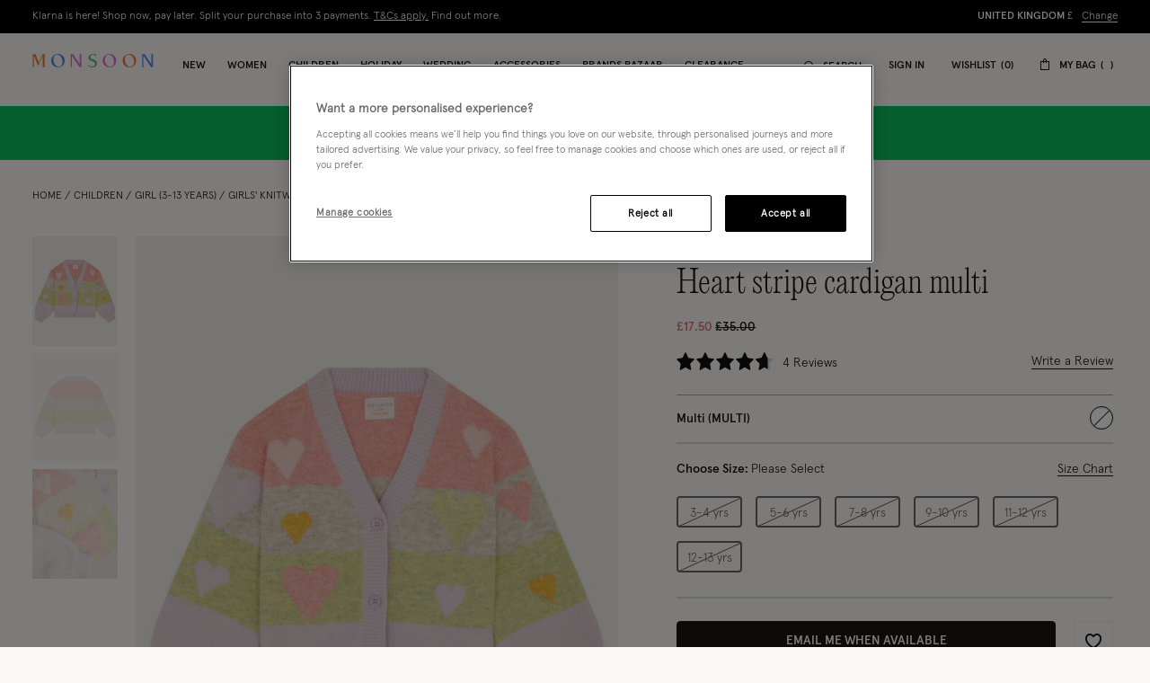

--- FILE ---
content_type: text/javascript; charset=utf-8
request_url: https://e.cquotient.com/recs/bdlv-monsoon-uk/product-to-product?callback=CQuotient._callback1&_=1769295134625&_device=mac&userId=&cookieId=ab0gXqEXiMswU9yhE1vz2Dljnk&emailId=&anchors=id%3A%3A5110092%7C%7Csku%3A%3A%7C%7Ctype%3A%3A%7C%7Calt_id%3A%3A&slotId=customers-also-bought&slotConfigId=Einstein%20Recently%20Viewed%20NEW&slotConfigTemplate=slots%2Frecommendation%2FproductRecomendationCarousel.isml&ccver=1.03&realm=BDLV&siteId=monsoon-uk&instanceType=prd&v=v3.1.3&json=%7B%22userId%22%3A%22%22%2C%22cookieId%22%3A%22ab0gXqEXiMswU9yhE1vz2Dljnk%22%2C%22emailId%22%3A%22%22%2C%22anchors%22%3A%5B%7B%22id%22%3A%225110092%22%2C%22sku%22%3A%22%22%2C%22type%22%3A%22%22%2C%22alt_id%22%3A%22%22%7D%5D%2C%22slotId%22%3A%22customers-also-bought%22%2C%22slotConfigId%22%3A%22Einstein%20Recently%20Viewed%20NEW%22%2C%22slotConfigTemplate%22%3A%22slots%2Frecommendation%2FproductRecomendationCarousel.isml%22%2C%22ccver%22%3A%221.03%22%2C%22realm%22%3A%22BDLV%22%2C%22siteId%22%3A%22monsoon-uk%22%2C%22instanceType%22%3A%22prd%22%2C%22v%22%3A%22v3.1.3%22%7D
body_size: 85
content:
/**/ typeof CQuotient._callback1 === 'function' && CQuotient._callback1({"product-to-product":{"displayMessage":"product-to-product","recs":[],"recoUUID":"44620e6f-7c49-4062-8a88-2f9c75878aef"}});

--- FILE ---
content_type: text/javascript
request_url: https://www.monsoon.co.uk/on/demandware.static/Sites-monsoon-uk-Site/-/en_GB/v1769238385301/js/global/Zoom2.js
body_size: 2157
content:
"use strict";(self.webpackChunkmnsn=self.webpackChunkmnsn||[]).push([[3598],{84384:function(t,e,o){o.r(e),o.d(e,{default:function(){return O}});var i=o(91076),n=o(8207),r=o(47168),s=o.n(r),a=o(44396),h=o(45387),u=o(92574),c=o(75451),l=o(6554),f=o(43047);function m(t){return m="function"==typeof Symbol&&"symbol"==typeof Symbol.iterator?function(t){return typeof t}:function(t){return t&&"function"==typeof Symbol&&t.constructor===Symbol&&t!==Symbol.prototype?"symbol":typeof t},m(t)}function p(t,e){for(var o=0;o<e.length;o++){var i=e[o];i.enumerable=i.enumerable||!1,i.configurable=!0,"value"in i&&(i.writable=!0),Object.defineProperty(t,y(i.key),i)}}function y(t){var e=function(t){if("object"!=m(t)||!t)return t;var e=t[Symbol.toPrimitive];if(void 0!==e){var o=e.call(t,"string");if("object"!=m(o))return o;throw new TypeError("@@toPrimitive must return a primitive value.")}return String(t)}(t);return"symbol"==m(e)?e:e+""}var v=function(){function t(e){!function(t,e){if(!(t instanceof e))throw new TypeError("Cannot call a class as a function")}(this,t),this.started=!1,this.elementOffset={left:0,top:0},this.isDesktop=l.B.is("large"),this.element=e.element,this.watchContainer=e.watchContainer||e.element,this.img=this.element.querySelector(f.IMG_SELECTOR),this.watchDb=(0,a.s)(this.watch.bind(this),3),this.isStaticTop=this.isDesktop&&"accessorize"===window.siteBrand}var e,o;return e=t,(o=[{key:"setImageTransform",value:function(t){var e=0,o=0;this.img.width>this.contWidth&&(e=(t.left-this.elementOffset.left)*((this.img.width-this.contWidth)/this.contWidth)),this.img.height>this.contHeight&&(o=(t.top-this.elementOffset.top)*((this.img.height-this.contHeight)/this.contHeight)),this.img.style.transform="translate(-".concat(e,"px, -").concat(o,"px)")}},{key:"watch",value:function(t){var e=0,o=0;"touchmove"===t.type&&t.targetTouches&&t.targetTouches.length?(e=t.targetTouches[0].pageX||e,o=t.targetTouches[0].pageY||o):(e=t.pageX||e,o=t.pageY||o),this.setImageTransform({left:e,top:o})}},{key:"start",value:function(t){var e=this;this.started||(this.started=!0,this.src=(0,h.bQ)(this.img,"src",!0)||this.img.src,this.zoomSrc=(0,h.bQ)(this.img,"zoomSrc",!0)||this.src,(0,c.Oo)("load",this.img,function(){e.img.style.height="auto",e.element.classList.add(f.ACTIVE),e.contWidth=e.element.clientWidth,e.contHeight=e.element.clientHeight,e.elementOffset=(0,u.Mk)(e.element),e.setImageTransform(t),(0,c.on)(e.isDesktop?"mousemove":"touchmove",e.watchContainer,e.watchDb.bind(e))}),this.img.src=this.zoomSrc)}},{key:"stop",value:function(){this.started&&((0,c.AU)(this.isDesktop?"mousemove":"touchmove",this.element,this.watchDb),this.img.src=this.src,this.img.style.removeProperty("transform"),this.img.style.removeProperty("height"),this.element.classList.remove(f.ACTIVE),this.started=!1)}},{key:"destroy",value:function(){this.stop()}}])&&p(e.prototype,o),Object.defineProperty(e,"prototype",{writable:!1}),t}();function b(t){return b="function"==typeof Symbol&&"symbol"==typeof Symbol.iterator?function(t){return typeof t}:function(t){return t&&"function"==typeof Symbol&&t.constructor===Symbol&&t!==Symbol.prototype?"symbol":typeof t},b(t)}function d(t,e){for(var o=0;o<e.length;o++){var i=e[o];i.enumerable=i.enumerable||!1,i.configurable=!0,"value"in i&&(i.writable=!0),Object.defineProperty(t,g(i.key),i)}}function g(t){var e=function(t){if("object"!=b(t)||!t)return t;var e=t[Symbol.toPrimitive];if(void 0!==e){var o=e.call(t,"string");if("object"!=b(o))return o;throw new TypeError("@@toPrimitive must return a primitive value.")}return String(t)}(t);return"symbol"==b(e)?e:e+""}function w(t,e){return w=Object.setPrototypeOf?Object.setPrototypeOf.bind():function(t,e){return t.__proto__=e,t},w(t,e)}function k(){try{var t=!Boolean.prototype.valueOf.call(Reflect.construct(Boolean,[],function(){}))}catch(t){}return(k=function(){return!!t})()}function S(t){return S=Object.setPrototypeOf?Object.getPrototypeOf.bind():function(t){return t.__proto__||Object.getPrototypeOf(t)},S(t)}var O=function(t){!function(t,e){if("function"!=typeof e&&null!==e)throw new TypeError("Super expression must either be null or a function");t.prototype=Object.create(e&&e.prototype,{constructor:{value:t,writable:!0,configurable:!0}}),Object.defineProperty(t,"prototype",{writable:!1}),e&&w(t,e)}(r,t);var e,o,i=function(t){var e=k();return function(){var o,i=S(t);if(e){var n=S(this).constructor;o=Reflect.construct(i,arguments,n)}else o=i.apply(this,arguments);return function(t,e){if(e&&("object"==b(e)||"function"==typeof e))return e;if(void 0!==e)throw new TypeError("Derived constructors may only return object or undefined");return function(t){if(void 0===t)throw new ReferenceError("this hasn't been initialised - super() hasn't been called");return t}(t)}(this,o)}}(r);function r(){return function(t,e){if(!(t instanceof e))throw new TypeError("Cannot call a class as a function")}(this,r),i.apply(this,arguments)}return e=r,(o=[{key:"initState",value:function(){if(this.state.started=!1,this.state.isMobile=l.B.is("medium down"),this.selectors.watchContainer=null,this.state.isMobile){var t=new(s().Tap)({event:"doubletap",taps:2,interval:700,posThreshold:300}),e=new(s().Pinch);this.state.hammerMgr=new(s().Manager)(this.element),this.state.hammerMgr.add([t,e])}else this.options.watchContainer&&(this.selectors.watchContainer=this.element.closest(this.options.watchContainer));this.state.imageViewport=new v({element:this.element,watchContainer:this.selectors.watchContainer})}},{key:"destroyImageViewport",value:function(){this.state.imageViewport&&(this.state.imageViewport.destroy(),this.state.imageViewport=null)}},{key:"destroyHammer",value:function(){this.state.hammerMgr&&(this.state.hammerMgr.destroy(),this.state.hammerMgr=null)}},{key:"bindHummerEvents",value:function(){var t=this;this.state.hammerMgr.on("doubletap",function(e){return t.state.started?t.touchStopHook(e):t.touchStartHook(e)}).on("pinchin",function(e){return t.touchStopHook(e)}).on("pinchout",function(e){return t.touchStartHook(e)})}},{key:"onUpdated",value:function(){this.destroyImageViewport(),this.destroyHammer(),this.initState(),this.state.isMobile&&this.bindHummerEvents()}},{key:"start",value:function(t){this.state.started||(this.state.started=!0,this.state.imageViewport.start(t))}},{key:"stop",value:function(){this.state.started&&(this.state.imageViewport.stop(),this.state.started=!1)}},{key:"touchStartHook",value:function(t){var e={left:t.changedPointers[0].pageX,top:t.changedPointers[0].pageY};n.Event.emit("zoom:touchstart"),this.start(e)}},{key:"touchStopHook",value:function(){this.stop(),n.Event.emit("zoom:touchstop")}},{key:"startHook",value:function(t){var e={left:t.pageX||0,top:t.pageY||0};this.start(e)}},{key:"stopHook",value:function(t){this.options.watchContainer&&t&&t.toElement&&t.toElement.closest(this.options.watchContainer)||this.stop()}},{key:"bindEvents",value:function(){this.state.isMobile?this.bindHummerEvents():((0,c.on)("mouseenter",this.element,this.startHook.bind(this)),(0,c.on)("mouseleave",this.element,this.stopHook.bind(this))),n.Event.on("zoompopup:stopzoom",this.stop,this)}},{key:"destroy",value:function(){this.state.isMobile?this.destroyHammer():((0,c.AU)("mouseenter",this.element,this.startHook),(0,c.AU)("mouseleave",this.element,this.stopHook)),this.destroyImageViewport(),n.Event.off("zoompopup:stopzoom",this.stop,this)}}])&&d(e.prototype,o),Object.defineProperty(e,"prototype",{writable:!1}),r}(i.A)},92574:function(t,e,o){o.d(e,{J_:function(){return s},Mk:function(){return r},VG:function(){return a},eG:function(){return h}});var i=o(6554),n=75;function r(t){var e=t.getBoundingClientRect();return{top:e.top+window.pageYOffset,left:e.left+window.pageXOffset}}function s(t,e){window.scrollTo({top:t,left:e,behavior:"smooth"})}function a(t,e){var o,a=arguments.length>2&&void 0!==arguments[2]?arguments[2]:0;if(!t)return!1;e?e.scroll({top:t.offsetTop,behavior:"smooth"}):((o=r(t).top)>=n&&i.B.is("large")&&(o-=n),a&&o>a&&(o-=a),s(o,0))}function h(){s(0,0)}}}]);

--- FILE ---
content_type: text/javascript; charset=utf-8
request_url: https://p.cquotient.com/pebble?tla=bdlv-monsoon-uk&activityType=viewProduct&callback=CQuotient._act_callback0&cookieId=ab0gXqEXiMswU9yhE1vz2Dljnk&userId=&emailId=&product=id%3A%3A5110092%7C%7Csku%3A%3A%7C%7Ctype%3A%3Avgroup%7C%7Calt_id%3A%3A51100920020&realm=BDLV&siteId=monsoon-uk&instanceType=prd&locale=en_GB&referrer=&currentLocation=https%3A%2F%2Fwww.monsoon.co.uk%2Fheart-stripe-cardigan-multi-51100920020.html&ls=true&_=1769295134622&v=v3.1.3&fbPixelId=__UNKNOWN__&json=%7B%22cookieId%22%3A%22ab0gXqEXiMswU9yhE1vz2Dljnk%22%2C%22userId%22%3A%22%22%2C%22emailId%22%3A%22%22%2C%22product%22%3A%7B%22id%22%3A%225110092%22%2C%22sku%22%3A%22%22%2C%22type%22%3A%22vgroup%22%2C%22alt_id%22%3A%2251100920020%22%7D%2C%22realm%22%3A%22BDLV%22%2C%22siteId%22%3A%22monsoon-uk%22%2C%22instanceType%22%3A%22prd%22%2C%22locale%22%3A%22en_GB%22%2C%22referrer%22%3A%22%22%2C%22currentLocation%22%3A%22https%3A%2F%2Fwww.monsoon.co.uk%2Fheart-stripe-cardigan-multi-51100920020.html%22%2C%22ls%22%3Atrue%2C%22_%22%3A1769295134622%2C%22v%22%3A%22v3.1.3%22%2C%22fbPixelId%22%3A%22__UNKNOWN__%22%7D
body_size: 433
content:
/**/ typeof CQuotient._act_callback0 === 'function' && CQuotient._act_callback0([{"k":"__cq_uuid","v":"ab0gXqEXiMswU9yhE1vz2Dljnk","m":34128000},{"k":"__cq_bc","v":"%7B%22bdlv-monsoon-uk%22%3A%5B%7B%22id%22%3A%225110092%22%2C%22type%22%3A%22vgroup%22%2C%22alt_id%22%3A%2251100920020%22%7D%5D%7D","m":2592000},{"k":"__cq_seg","v":"0~0.00!1~0.00!2~0.00!3~0.00!4~0.00!5~0.00!6~0.00!7~0.00!8~0.00!9~0.00","m":2592000}]);